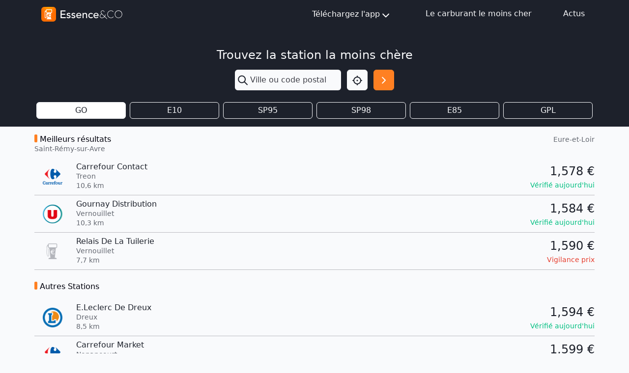

--- FILE ---
content_type: text/html; charset=utf-8
request_url: https://www.google.com/recaptcha/api2/aframe
body_size: 267
content:
<!DOCTYPE HTML><html><head><meta http-equiv="content-type" content="text/html; charset=UTF-8"></head><body><script nonce="y2nL_y2p5X-uxVNYVoQofQ">/** Anti-fraud and anti-abuse applications only. See google.com/recaptcha */ try{var clients={'sodar':'https://pagead2.googlesyndication.com/pagead/sodar?'};window.addEventListener("message",function(a){try{if(a.source===window.parent){var b=JSON.parse(a.data);var c=clients[b['id']];if(c){var d=document.createElement('img');d.src=c+b['params']+'&rc='+(localStorage.getItem("rc::a")?sessionStorage.getItem("rc::b"):"");window.document.body.appendChild(d);sessionStorage.setItem("rc::e",parseInt(sessionStorage.getItem("rc::e")||0)+1);localStorage.setItem("rc::h",'1769033613140');}}}catch(b){}});window.parent.postMessage("_grecaptcha_ready", "*");}catch(b){}</script></body></html>